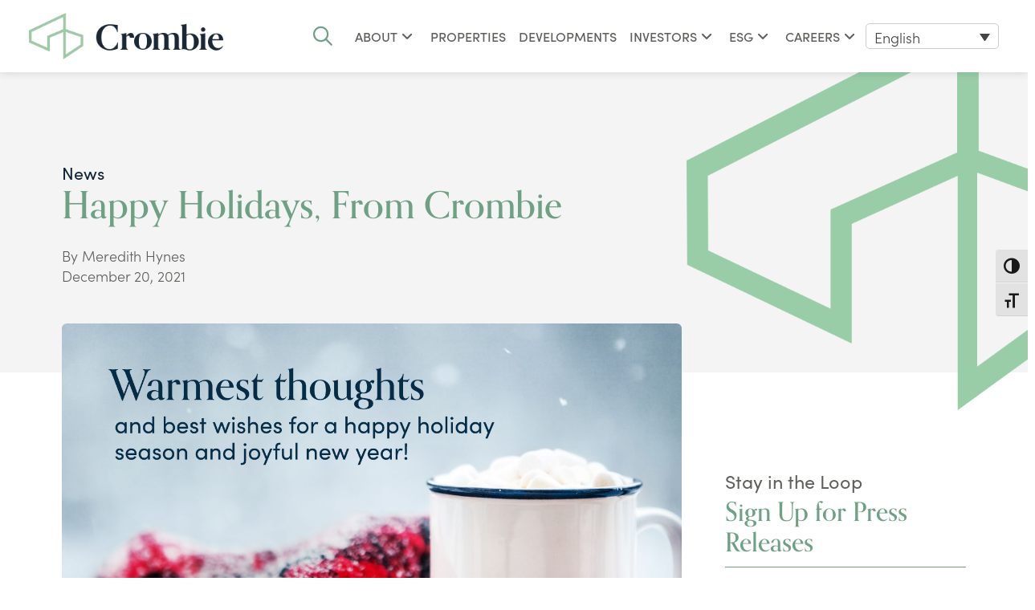

--- FILE ---
content_type: text/css
request_url: https://www.crombie.ca/wp-content/themes/pro/style.css?ver=6.8.2
body_size: -184
content:
/*

Theme Name: Pro
Theme URI: https://theme.co/pro
Author: Themeco
Author URI: https://theme.co
Description: The future of WordPress themes and ultimate site builder.
Version: 6.7.5
License: GNU General Public License v2.0
License URI: https://www.gnu.org/licenses/gpl-2.0.html
Text Domain: __x__

*/


--- FILE ---
content_type: text/plain
request_url: https://www.google-analytics.com/j/collect?v=1&_v=j102&a=1059242800&t=pageview&_s=1&dl=https%3A%2F%2Fwww.crombie.ca%2Fhappy-holidays-from-crombie%2F&ul=en-us%40posix&dt=Happy%20Holidays%2C%20From%20Crombie%20-%20Crombie%20REIT&sr=1280x720&vp=1280x720&_u=YADAAAABAAAAAC~&jid=1324215221&gjid=85012714&cid=601695118.1768897105&tid=UA-115762687-1&_gid=660259237.1768897105&_r=1&_slc=1&gtm=45Xe61e1n81PVQ89Z5v854775614za200zd854775614&gcd=13l3l3l3l1l1&dma=0&tag_exp=103116026~103200004~104527906~104528500~104684208~104684211~105391252~115938466~115938468~116682876~116988315~117041588&z=1560086435
body_size: -450
content:
2,cG-W763F8DVYQ